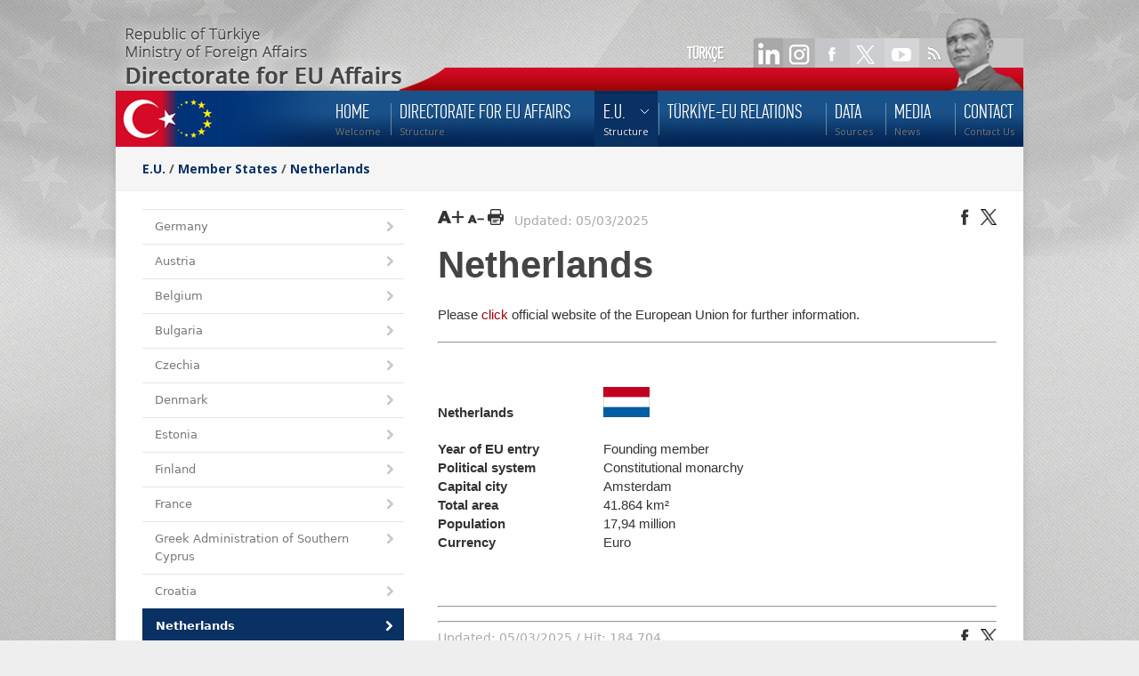

--- FILE ---
content_type: text/html; charset=UTF-8
request_url: https://ab.gov.tr/netherlands_259_en.html
body_size: 28960
content:
<!DOCTYPE HTML>
<head>
    <meta http-equiv="content-type" content="text/html; charset=utf-8" />
 	<title>Netherlands</title>
	<meta name="description" content="" />
	<meta name="keywords" content="" />
    <meta name="viewport" content="width=device-width, initial-scale=1, maximum-scale=1">
	
		<!-- begin CSS -->


    <!-- ============================================
        Stylesheets
    ============================================= -->
	<link href="https://fonts.googleapis.com/css?family=Droid+Serif:400,400italic|Open+Sans:400,300,600,700&subset=latin-ext" rel="stylesheet" type="text/css" />

    <link rel="stylesheet" href="style.css" type="text/css" />
    <link rel="stylesheet" media="only screen and (-webkit-min-device-pixel-ratio: 2)" type="text/css" href="css/retina.css" />
	<link rel="stylesheet" href="css/colors.php" type="text/css" />
	<link rel="stylesheet" href="css/tipsy.css" type="text/css" />
    <link rel="stylesheet" href="css/bootstrap.css" type="text/css" />
    <link rel="stylesheet" href="css/font-awesome.css" type="text/css" />
    <link rel="stylesheet" href="css/prettyPhoto.css" type="text/css" />
	
<!-- Magnific Popup core CSS file -->
<link rel="stylesheet" href="css/magnificpopup.css">
    
    
    <link rel="stylesheet" href="css/responsive.css" type="text/css" />
 
<meta name="viewport" content="width=1000, user-scalable=yes" />
<!--[if lt IE 9]>
    	<script src="http://css3-mediaqueries-js.googlecode.com/svn/trunk/css3-mediaqueries.js"></script>
    <![endif]-->
	
	
    <!-- ============================================
        External JavaScripts
    ============================================= -->
	<script type="text/javascript" src="js/jquery.js"></script>
	<script type="text/javascript" src="js/plugins.js"></script>
	<script type="text/javascript" src="js/magnificpopup.js"></script>


  
    <!-- ============================================
        Document Title
    ============================================= -->
	<!-- end CSS -->
	
	<link href="images/favicon.ico" type="image/x-icon" rel="shortcut icon">
		<style>
	
		
#printBody ul { 
   list-style-type: disc; 
   list-style-position: inside; 
}
#printBody ol { 
   list-style-type: decimal; 
   list-style-position: inside; 
}
#printBody ul ul, ol ul { 
   list-style-type: circle; 
   list-style-position: inside; 
   margin-left: 15px; 
}
#printBody ol ol, ul ol { 
   list-style-type: lower-latin; 
   list-style-position: inside; 
   margin-left: 15px; 
}

 #printBody a
 { color:  #a50306; }

 #printBody a:hover
 { text-decoration: underline; }


#printBody  ul.nav { 
   list-style-type: none; 
 }

	</style>
</head>

<body class="bodybox">


	<div class="bg"></div>



    <div id="topwrapperen" class="clearfix">
		<div id="toplnk1">
			<a href="259.html" class="lang">TÜRKÇE</a>
            <a href="https://www.linkedin.com/company/abbaskanligi/" target="_blank"><img src="images/spacer.gif" width="40" height="35" ></a>
            <a href="https://instagram.com/ABBaskanligi" target="_blank"><img src="images/spacer.gif" width="45" height="35" ></a>
			<a href="https://www.facebook.com/abbaskanligi" target="_blank"><img src="images/spacer.gif" width="40" height="35" ></a>
			<a href="https://twitter.com/abbaskanligi" target="_blank"><img src="images/spacer.gif" width="40" height="35" ></a>
			<a href="http://www.youtube.com/abbaskanligi" target="_blank"><img src="images/spacer.gif" width="40" height="35" ></a>
			<a href="http://www.ab.gov.tr/303_en.html" target="_blank"><img src="images/spacer.gif" width="40" height="35" ></a>
		</div>
		<div id="toplnk">
			 <!--<img src="images/lts/toplnk_en.png" width="499" height="33" usemap="#Map" > -->

<map name="Map" id="Map">
  <area shape="rect" coords="304,-7,402,32" href="49816_en.html" />
  <area shape="rect" coords="402,-2,498,31" href="303_en.html?s=basin" />
  <area shape="rect" coords="217,1,301,35" href="303_en.html?s=kamu" />
  <area shape="rect" coords="116,-1,214,37" href="303_en.html?s=is" />
  <area shape="rect" coords="2,-1,116,35" href="303_en.html?s=vatandas" />
</map>
		</div>
	</div>
    
	<div id="wrapper" class="clearfix">
    
    
        
        <!-- ============================================
            Header
        ============================================= -->
        <div id="header" style="background: url('images/lts/menubg.png') no-repeat;">
        
            
            <div class="clearfix">
            
				<A HREF="index_en.php"><img src="images/spacer.gif" width="120" height="55" border="0" alt=""></A>

                
                <!-- ============================================
                    Menu
                ============================================= -->
                <div id="primary-menu">
                
                
                    <ul id="main-menu">

			<!-- NAV LINKS -->
 
		<li ><a href="index_en.php"><div>HOME</div><span>Welcome</span></a>	</li>
		<li ><a href="ministry_46_en.html"><div>DIRECTORATE FOR EU AFFAIRS</div><span>Structure</span></a>
	<ul>
		<li ><a href="minister_53516_en.html">Minister</a>
		</li>
		<li ><a href="deputy-minister-of-foreign-affairs-and-director-for-eu-affairs-ambassador-mehmet-kemal-bozay_53392_en.html">Deputy Minister Of Foreign Affairs And Director For Eu Affairs Ambassador Mehmet Kemal BOZAY</a>
		</li>
		<li ><a href="permanent-delegation-of-turkey-to-the-european-union_45389_en.html">Deputy Permanent Delegate of Türkiye to the European Union</a>
		</li>
		<li ><a href="organization_44375_en.html">Organization</a>
		<ul>
			<li><a href="dg-for-relations-with-the-eu_51591_en.html">DG for Relations with the EU</a></li>
			<li><a href="dg-for-financial-cooperation-and-project-implementation_51592_en.html">DG for Financial Cooperation and Project Implementation</a></li>
			<li><a href="dept.-of-administrative-services_51593_en.html">Dept. of Administrative Services</a></li>
			<li><a href="internal-audit-unit_51594_en.html">Internal Audit Unit</a></li>
			<li><a href="legal-consultancy-office_46257_en.html">Legal Consultancy Office</a></li>
			<li><a href="department-of-strategic-development_44415_en.html">Department of Strategic Development</a></li>
			<li><a href="press-and-public-relations-office_46258_en.html">Press and Public Relations Office</a></li>
			<li><a href="office-of-chief-of-cabinet_46259_en.html">Office of Chief of Cabinet</a></li>
		</ul>
		</li>
		<li ><a href="organigramme-of-ministry-for-eu-affairs_47545_en.html">Organigramme of Directorate for EU Affairs</a>
		</li>
		<li ><a href="affiliated-and-related-organizations_47546_en.html">Affiliated and Related Organizations</a>
		</li>
		<li ><a href="history_53840_en.html">History</a>
		</li>
		<li ><a href="related-legislation_45_en.html">Related Legislation</a>
		</li>
	</ul>
	</li>
		<li class="current"><a href="european-union_3_en.html"><div>E.U.</div><span>Structure</span></a>
	<ul>
		<li ><a href="history-of-the-eu_105_en.html">History of the EU</a>
		</li>
		<li ><a href="_233_en.html">Member States</a>
		</li>
		<li ><a href="enlargement_109_en.html">Enlargement of the European Union</a>
		<ul>
			<li><a href="candidate-countries_265_en.html">Candidate Countries</a></li>
			<li><a href="potetial-candidate-countries_45467_en.html">Potetial Candidate Countries</a></li>
		</ul>
		</li>
		<li ><a href="the-conclusions-of-the-european-council_45449_en.html">The Conclusions of the European Council</a>
		</li>
		<li ><a href="glossary_110_en.html">Glossary</a>
		</li>
	</ul>
	</li>
		<li ><a href="turkey-eu-relations_4_en.html"><div>TÜRKİYE-EU RELATIONS</div><span></span></a>
	<ul>
		<li ><a href="brief-history_111_en.html">History of Türkiye- EU Relations</a>
		<ul>
			<li><a href="chronology_112_en.html">Chronology</a></li>
		</ul>
		</li>
		<li ><a href="main-documents_113_en.html">Main Documents</a>
		<ul>
			<li><a href="agreements_114_en.html">Agreements</a></li>
			<li><a href="protocols_115_en.html">Protocols</a></li>
			<li><a href="accession-partnership-documents_46226_en.html">Accession Partnership Documents</a></li>
			<li><a href="national-programmes-for-the-adoption-of-the-acquis-npaa-_46225_en.html">National Programmes for the Adoption of the Acquis (NPAA)</a></li>
			<li><a href="regular-progress-reports_46224_en.html">Türkiye Reports Prepared by the European Commission</a></li>
			<li><a href="enlargement-strategy-papers_49348_en.html">Enlargement Strategy Papers</a></li>
			<li><a href="turkeys-national-action-plan-for-the-eu-accession-2016-2019-_51499_en.html">Türkiye’s National Action Plan for the EU Accession</a></li>
			<li><a href="turkeys-national-action-plan-for-the-eu-accession-2021-2023-_52882_en.html">Türkiye’s National Action Plan for the EU Accession (2021-2023)</a></li>
			<li><a href="association-council-decisions_116_en.html">Association Council Decisions</a></li>
			<li><a href="documents-on-turkey-eu-summits_50287_en.html">Documents on Türkiye-EU Summits</a></li>
		</ul>
		</li>
		<li ><a href="institutional-structure_270_en.html">Institutional Structure</a>
		<ul>
			<li><a href="association-council-decision_272_en.html">Association Council</a></li>
			<li><a href="association-committee_273_en.html">Association Committee</a></li>
			<li><a href="turkey-eu-joint-parliamentary-committee_271_en.html">Türkiye-EU Joint Parliamentary Committee</a></li>
			<li><a href="turkey-eu-joint-consultative-committee_46236_en.html">Türkiye-EU Joint Consultative Committee</a></li>
			<li><a href="customs-cooperation-committee_274_en.html">Customs Cooperation Committee</a></li>
			<li><a href="customs-union-joint-committee_46237_en.html">Customs Union Joint Committee</a></li>
		</ul>
		</li>
		<li ><a href="customs-union_46234_en.html">Customs Union</a>
		</li>
		<li ><a href="turkey-eu-high-level-dialogue-meetings_51725_en.html">Türkiye- EU High Level Dialogue Meetings</a>
		</li>
	</ul>
	</li>
		<li ><a href="data_44517_en.html"><div>DATA</div><span>Sources</span></a>
	<ul>
		<li ><a href="_47023_en.html">Electronic Database</a>
		</li>
		<li ><a href="_8_en.html">Library</a>
		<ul>
			<li><a href="online-catalogue-search_29_en.html">Online Catalogue Search</a></li>
		</ul>
		</li>
		<li ><a href="meu-projects_46008_en.html">Directorate for EU Affairs Projects</a>
		</li>
		<li ><a href="meu-publications_43447_en.html">Directorate for EU Affairs Publications</a>
		</li>
		<li ><a href="infographics-turkiye-eu-relations_53832_en.html">Infographics: Türkiye-EU Relations</a>
		</li>
	</ul>
	</li>
		<li ><a href="media_44391_en.html"><div>MEDIA</div><span>News</span></a>
	<ul>
		<li ><a href="activities_303_en.html">News</a>
		</li>
		<li ><a href="announcements_42_en.html">Announcements</a>
		</li>
		<li ><a href="eu-agenda_53425_en.html">EU Agenda</a>
		</li>
		<li ><a href="european-green-deal_53729_en.html">European Green Deal</a>
		<ul>
			<li><a href="financing-the-green-transition_53746_en.html">Financing the Green Transition</a></li>
			<li><a href="carbon-border-adjustment-mechanism-cbam-_53747_en.html">Carbon Border Adjustment Mechanism (CBAM)</a></li>
			<li><a href="green-transtion-in-the-framework-of-turkiye-eu-financial-cooperation_53800_en.html">Green Transtion in the Framework of Türkiye-EU Financial Cooperation</a></li>
			<li><a href="milestones_53757_en.html">Milestones</a></li>
		</ul>
		</li>
		<li ><a href="call-for-proposals_50801_en.html">Call for Proposals</a>
		</li>
		<li ><a href="social-medias_50742_en.html">Social Media</a>
		</li>
	</ul>
	</li>
		<li ><a href="contact_11_en.html"><div>CONTACT</div><span>Contact Us</span></a>	</li>
 <!-- end NAV LINKS-->
                   
                    </ul>
                
                
                </div>
                
                
            </div>
    
       
        </div>        <!-- begin content -->


       <div id="content">


            <!-- ============================================
                Page Title
            ============================================= -->
            <div id="page-title">


                <div class="container clearfix">

                    <h1 class="navb">

					<!--BREADCRUMBS-->
					<a href="european-union_3_en.html">E.U.</a> / <a href="_233_en.html">Member States</a> / <a href="netherlands_259_en.html">Netherlands</a>					<!--./BREADCRUMBS-->
					</h1>



                </div>

            </div>






            <div class="content-wrap">


                <div class="container clearfix">


                    <!-- ============================================
                        Page Content Start
                    ============================================= -->


					<div class="col_one_third nobottommargin">
                        <ul class="sidenav nomargin">


							<!--LEFT VERTICAL MENU-->
											
			 
				<li ><a href="germany_234_en.html"> <i class="icon-chevron-right"></i> Germany</a></li>
<li ><a href="austria_235_en.html"> <i class="icon-chevron-right"></i> Austria</a></li>
<li ><a href="belgium_236_en.html"> <i class="icon-chevron-right"></i> Belgium</a></li>
<li ><a href="bulgaria_257_en.html"> <i class="icon-chevron-right"></i> Bulgaria</a></li>
<li ><a href="czech-republic_237_en.html"> <i class="icon-chevron-right"></i> Czechia</a></li>
<li ><a href="denmark_238_en.html"> <i class="icon-chevron-right"></i> Denmark</a></li>
<li ><a href="estonia_239_en.html"> <i class="icon-chevron-right"></i> Estonia</a></li>
<li ><a href="finland_240_en.html"> <i class="icon-chevron-right"></i> Finland</a></li>
<li ><a href="france_258_en.html"> <i class="icon-chevron-right"></i> France</a></li>
<li ><a href="greek-administration-of-southern-cyprus_255_en.html"> <i class="icon-chevron-right"></i> Greek Administration of Southern Cyprus</a></li>
<li ><a href="croatia_266_en.html"> <i class="icon-chevron-right"></i> Croatia</a></li>
<li  class="active" ><a href="netherlands_259_en.html">  <i class="icon-chevron-right"></i>  Netherlands</a></li>
<li ><a href="ireland_242_en.html"> <i class="icon-chevron-right"></i> Ireland</a></li>
<li ><a href="spain_243_en.html"> <i class="icon-chevron-right"></i> Spain</a></li>
<li ><a href="sweden_244_en.html"> <i class="icon-chevron-right"></i> Sweden</a></li>
<li ><a href="italy_245_en.html"> <i class="icon-chevron-right"></i> Italy</a></li>
<li ><a href="latvia_246_en.html"> <i class="icon-chevron-right"></i> Latvia</a></li>
<li ><a href="lithuania_247_en.html"> <i class="icon-chevron-right"></i> Lithuania</a></li>
<li ><a href="luxembourg_248_en.html"> <i class="icon-chevron-right"></i> Luxembourg</a></li>
<li ><a href="hungary_249_en.html"> <i class="icon-chevron-right"></i> Hungary</a></li>
<li ><a href="malta_250_en.html"> <i class="icon-chevron-right"></i> Malta</a></li>
<li ><a href="poland_251_en.html"> <i class="icon-chevron-right"></i> Poland</a></li>
<li ><a href="portugal_252_en.html"> <i class="icon-chevron-right"></i> Portugal</a></li>
<li ><a href="romania_256_en.html"> <i class="icon-chevron-right"></i> Romania</a></li>
<li ><a href="slovakia_260_en.html"> <i class="icon-chevron-right"></i> Slovakia</a></li>
<li ><a href="slovenia_253_en.html"> <i class="icon-chevron-right"></i> Slovenia</a></li>
<li ><a href="greece_254_en.html"> <i class="icon-chevron-right"></i> Greece</a></li>
			 
							<!--./LEFT VERTICALMENU-->

		                  </ul>
                    </div>

                    <div class="col_two_third col_last nobottommargin" id="leftmenulu" >

						
	<div style="margin-bottom:15px; ">
		<div class="fleft">

			<a id="largertxt" href="#"><img width="29" height="18" src="images/lts/larger_text_bl.png"   /></a>

			<a id="smallertxt" href="#"><img width="19" height="18" src="images/lts/smaller_text_bl.png"   /></a>

			<a id="topdf" target="_blank" href="p.php?e=259" ><img   height="18" src="images/lts/pdf-bl.png"  /></a>


				<span style="color:#aaa"> &nbsp;&nbsp;Updated: 05/03/2025  </span>


		</div>

		<div class="fright">

			<a class="twitter popup" target="_blank" href="https://www.facebook.com/sharer/sharer.php?u=http%3A%2F%2Fab.gov.tr%2Fnetherlands_259_en.html"><img width="18" height="18" src="images/lts/facebook-bl.png"  /></a>
			<a class="twitter popup" target="_blank" href="http://twitter.com/share?text=Netherlands&url=http%3A%2F%2Fab.gov.tr%2Fnetherlands_259_en.html"><img width="18" height="18" src="images/lts/x-bl.png"  /></a>



		</div>

		<div style="margin-top:15px;" class="clear"></div>
		 
	</div>




						<span id="contenttitle"><h1 style="font-family: -apple-system, BlinkMacSystemFont, avenir next, avenir, segoe ui, helvetica neue, helvetica, Cantarell, Ubuntu, roboto, noto, arial, sans-serif; font-size: 3em;
						line-height: 1.2em;
						font-weight: bold !important;">Netherlands</h1> </span>
						<span id="printBody"> 




						<!--CONTENT-->

						<p>Please <a href="http://europa.eu/european-union/about-eu/countries/member-countries/netherlands_en">click</a> official website of the European Union for further information.</p>

<hr />
<p>&nbsp;</p>

<table border="0">
	<tbody>
		<tr align="center" valign="top">
			<td>
			<p align="left"><strong>Netherlands</strong></p>
			</td>
			<td>
			<p align="left"><img alt="Netherlands" height="34" src="files/_images/images/Bayrak_Netherlands.gif" title="Netherlands" width="52" /></p>
			</td>
		</tr>
		<tr>
			<td><strong>Year of EU entry&nbsp;&nbsp;&nbsp;&nbsp;&nbsp;&nbsp;&nbsp;&nbsp;&nbsp;&nbsp;&nbsp;&nbsp;&nbsp;&nbsp;&nbsp;&nbsp;&nbsp;&nbsp;</strong></td>
			<td>Founding member</td>
		</tr>
		<tr>
			<td><strong>Political system</strong></td>
			<td>Constitutional monarchy&nbsp;</td>
		</tr>
		<tr>
			<td><strong>Capital city</strong></td>
			<td>Amsterdam</td>
		</tr>
		<tr>
			<td><strong>Total area</strong></td>
			<td>41.864 km&sup2;</td>
		</tr>
		<tr>
			<td><strong>Population</strong></td>
			<td>17,94 million</td>
		</tr>
		<tr>
			<td><strong>Currency</strong></td>
			<td>Euro</td>
		</tr>
	</tbody>
</table>

<p>&nbsp;</p>

<hr />




						<!--./CONTENT-->
						</span>

						
	<div style="margin-bottom:15px; ">

		<hr style="margin-top:15px;">
		<div class="clear"></div>


		<div class="fleft">

							<span style="color:#aaa">Updated: 05/03/2025 / Hit: 184,704</span>





		</div>


		<div class="fright">

			<a class="twitter popup" target="_blank" href="https://www.facebook.com/sharer/sharer.php?u=http%3A%2F%2Fab.gov.tr%2Fnetherlands_259_en.html"><img width="18" height="18" src="images/lts/facebook-bl.png"  /></a>
			<a class="twitter popup" target="_blank" href="http://twitter.com/share?text=Netherlands&url=http%3A%2F%2Fab.gov.tr%2Fnetherlands_259_en.html"><img width="18" height="18" src="images/lts/x-bl.png"  /></a>


		</div>

	</div>


                    </div>


                <!-- ============================================
                    Page Content End
                ============================================= -->
                </div>


            </div>


        </div>

﻿       <!-- ============================================
            Footer
GALLERY SCRIPT
<script>
			$(document).ready(function() {
$('.gallery-item').magnificPopup({
  type: 'image',
  gallery:{
    enabled:true
  }
 
});

});
</script>
        ============================================= -->
		

        <div id="footer" class="footer-dark">
        
            
            <div class="container clearfix">
        
        
                <div class="footer-widgets-wrap clearfix">
                
                
 
                     <div class="col_one_fourth">
                    
                    
                        <div id="linkcat-2" class="widget widget_links clearfix">
                        
                            <h4 class="widget-title">Directorate</h4>
                        	
                            <ul class='xoxo blogroll'>

							 <li><a href="53516_en.html">Minister</a></li>
                                
                                <li><a href="46_en.html">Institutional Structure</a></li>
                                <li><a href="44375_en.html">Organization</a></li>
                                <li><a href="3_en.html">EU</a></li>
								<li><a href="4_en.html">Türkiye - EU Relations</a></li>
                                
                                <li><a href="303_en.html">News</a></li>
                                <li><a href="42_en.html">Announcements</a></li>
                                 
                                 
                        
                        	</ul>
                            
                        </div>
                    
                    
                    </div>
                    

                    <div class="col_one_fourth">
                    
                    
                        <div id="linkcat-2" class="widget widget_links clearfix">
                        
                            <h4 class="widget-title">Data</h4>
                        	
                            <ul class='xoxo blogroll'>
							<li ><a href="https://webmail.ab.gov.tr">Web Mail</a>
       
								  <li ><a href="_47023_en.html">Electronic Database</a>
		</li>
		
		<li ><a href="_8_en.html">Library</a>
		 
		</li>
		<li ><a href="meu-projects_46008_en.html">Projects</a>
		</li>
		<li ><a href="_43447_en.html">Publications</a>
		</li>
		<li ><a href="_42417_en.html">National Database</a>
		</li>
		<li ><a href="202.html">TAIEX</a>
		</li>
 		 
                                
                        	</ul>
                            
                        </div>
                    
                    
                    </div>                    

				

                    <div class="col_one_fourth">
                    
                    
                        <div id="linkcat-2" class="widget widget_links clearfix">
                        
                            <h4 class="widget-title">Links</h4>
                        	
                            <ul class='xoxo blogroll'>

                                <li><a target="_blank" href="http://www.tccb.gov.tr/">Presidency</a></li>
                               
                                
								 <li><a target="_blank" href="https://www.tbmm.gov.tr/">Parliament</a></li>
							 
								 <li><a target="_blank" href="http://www.avrupa.info.tr/">Delegation of the EU to Türkiye</a></li>
                               
                                <li><a  href="http://www.ab.gov.tr/50742_en.html">Social Media</a></li>

                                
 
                        	</ul>
                            
                        </div>
                    
                    
                    </div>  

                 
					
					<div class="col_one_fourth">
                    
                    
                        <div class="widget portfolio-widget clearfix">
                        
                        
                            <h4>Ministry of Foreign Affairs
								Directorate for EU Affairs 
							</h4>
                            
                          
                            <div style="background: url('images/world_map.png') no-repeat center center; height: 100px;">
                            
                                <ul style="font-size: 13px;">
                                
                                    <li class="icon-map-marker">Mustafa Kemal Mahallesi 2082.Cadde No: 5
										<br />Çankaya / Ankara - Türkiye</li>
                                    <li class="icon-phone">+90-312-2181300</li>
                                    <li class="icon-envelope-alt"><a href="https://www.ab.gov.tr/11_en.html">Write To Us</a></li>
                                   
                                
                                </ul>
                            
                            </div>
                        
                        
                        </div>
                    
                    
                    </div>       
                    
 
                    
                    


					<div  class="aligncenter" style="color:#888;position:absolute; margin-top:252px;margin-left:10px; z-index:9999; ">
 
							Copyrights &copy; 2025 Republic of Türkiye Ministry of Foreign Affairs
							<br>Directorate for EU Affairs 
 
 
					</div>

					<div  class="aligncenter" style="color:#888;position:absolute; margin-top:252px;margin-left:570px; z-index:9999; ">
 
						   Copyrights &copy; 2025 -  Türkiye Cumhuriyeti  Dışişleri Bakanlığı 
						   <br> Avrupa Birliği Başkanlığı
 
					</div>

					<img class="aligncenter" style="position:absolute; margin-top:236px;margin-left:410px; z-index:9999;" src="images/lts/footer_logo.png" width="117" height="51"  >
					

                </div>
            
            
            </div>
        
        
        </div>
        
        
        <div class="clear"></div>
        
        
        <!-- ============================================
            Copyrights
        ============================================= -->
        <div id="copyrights" class="copyrights-dark">
        
           <!-- <div class="container clearfix">
        
            
                <div class="col_half" >
                
                    Copyrights &copy;  Republic of Turkey Ministry For EU Affairs.
                
                </div>
                
                <div class="col_half col_last tright">
                
                   Copyrights ©  -  Türkiye Cumhuriyeti Avrupa Birliği Bakanlığı 
                
                </div>

			-->	
			 
            
            
            </div>
        
        </div>


    </div>
    
    
    <div id="gotoTop" class="icon-angle-up"></div>
    <!--<div id="writetous"><IMG SRC="images/lts/writetous.png" WIDTH="242" HEIGHT="76"  ></div>-->


    <script type="text/javascript" src="js/custom.js"></script>

<script>
function startTime() {
    var today = new Date();
    var h = today.getHours();
    var m = today.getMinutes();
    var s = today.getSeconds();
    m = checkTime(m);
    s = checkTime(s);
    document.getElementById('clocker').innerHTML =
    today.getDate()  + "-" + (today.getMonth()+1) + "-" + today.getFullYear() + " " + h + ":" + m + ":" + s;
    var t = setTimeout(startTime, 500);
}
function checkTime(i) {
    if (i < 10) {i = "0" + i};  // add zero in front of numbers < 10
    return i;
}

startTime();

   (function(i,s,o,g,r,a,m){i['GoogleAnalyticsObject']=r;i[r]=i[r]||function(){
  (i[r].q=i[r].q||[]).push(arguments)},i[r].l=1*new Date();a=s.createElement(o),
  m=s.getElementsByTagName(o)[0];a.async=1;a.src=g;m.parentNode.insertBefore(a,m)
  })(window,document,'script','https://www.google-analytics.com/analytics.js','ga');

  ga('create', 'UA-98327394-1', 'auto');
  ga('send', 'pageview');
  
  
  

							$(document).ready(function(){
								
								portfolioHeightAdjust=function(){
								
								$(".portfolio-item .portfolio-image").each(function(){
									
									var portfolioWidth = $(this).outerWidth();
									var portfolioImageHeight = $(this).find("a:not(.hidden) img").attr("height");
									var portfolioImageH = ( portfolioWidth * portfolioImageHeight / 188 )
									$(this).find("a img").css("height", portfolioImageH + "px");
									
								});
								
								}; portfolioHeightAdjust();
							
								var $container = $('#portfolio');
								
								$container.isotope();
								
								$('#portfolio-filter a').click(function(){
									
									$('#portfolio-filter li').removeClass('activeFilter');
									$(this).parent('li').addClass('activeFilter');
									var selector = $(this).attr('data-filter');
									$container.isotope({ filter: selector });
									return false;
									
								});
								
								$(window).resize(function() {	
									
									portfolioHeightAdjust();
									
									$container.isotope('reLayout');
								
								});
							
							});






 </script> 

</body>

</html>